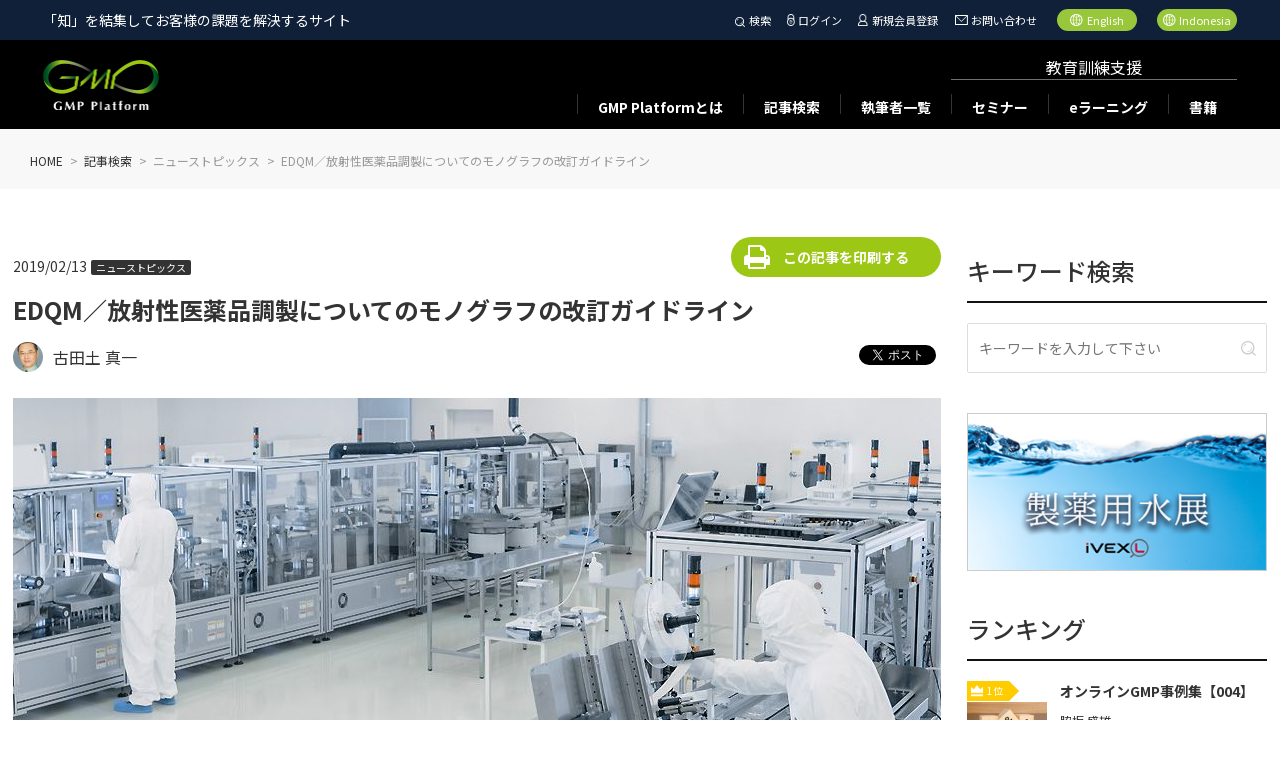

--- FILE ---
content_type: text/html; charset=utf-8
request_url: https://www.gmp-platform.com/article_detail.html?id=4508
body_size: 36871
content:
<!DOCTYPE html>
<html>

<head>
  <link rel="icon" type="image/vnd.microsoft.icon" href="https://fs.one-cmp.com/gmpp/img/favicon.ico">
  <link rel="apple-touch-icon" type="image/png" href="https://fs.one-cmp.com/gmpp/img/apple-touch-icon-180x180.png">
  <link rel="icon" type="image/png" href="https://fs.one-cmp.com/gmpp/img/icon-192x192.png">
  <meta charset="UTF-8">
  <meta name="viewport" content="width=device-width, initial-scale=1.0">
  <title>EDQM／放射性医薬品調製についてのモノグラフの改訂ガイドライン | GMP Platform</title>
  <meta name="robots" content="index, follow">
  <meta data-hid="fb:app_id" property="fb:app_id" content="681811942736618" />
  <meta data-hid="twitter:card"  name="twitter:card" content="summary" />
  <meta data-hid="twitter:site"  name="twitter:site" content="@www.gmp-platform.com(GMPP)" />
  <meta data-hid="twitter:creator"  name="twitter:creator" content="@www.gmp-platform.com(GMPP)" />
  <meta data-hid="twitter:title"  name="twitter:title" content="EDQM／放射性医薬品調製についてのモノグラフの改訂ガイドライン | GMP Platform" />
  <meta data-hid="twitter:description"  name="twitter:description" content="" />
  <meta data-hid="twitter:image"  name="twitter:image" content="https://fs.one-cmp.com/GMPP_cat_Manufacturing_GMDP_cdc1222318.jpg" />
  <meta data-hid="keywords" name="keywords" content="GMP Platform">
  <meta data-hid="description" name="description" content="">
  <meta data-hid="og:type" property="og:type" content="article">
  <meta data-hid="og:title" property="og:title" content="EDQM／放射性医薬品調製についてのモノグラフの改訂ガイドライン | GMP Platform">
  <meta data-hid="og:description" property="og:description" content="">
  <meta data-hid="og:url" property="og:url" content="https://www.gmp-platform.com/article_detail.html?id=4508">
  <meta data-hid="og:image" property="og:image" content="https://fs.one-cmp.com/GMPP_cat_Manufacturing_GMDP_cdc1222318.jpg" />
  <meta data-hid="og:image:width" property="og:image:width" content="1200">
  <meta data-hid="og:image:height" property="og:image:height" content="630">
  <meta data-hid="og:site_name" property="og:site_name" content="GMP Platform">
  <meta data-hid="og:locale" property="og:locale" content="ja_JP">
  <link rel="stylesheet" href="https://fs.one-cmp.com/gmpp/css/style.css">
  <link rel="stylesheet" href="https://fs.one-cmp.com/gmpp/css/marge.css">
  <link rel="stylesheet" type="text/css" href="https://fs.one-cmp.com/gmpp/css/slick.css">
  <link rel="stylesheet" type="text/css" href="https://fs.one-cmp.com/gmpp/css/slick-theme.css" media="screen" />
  <link rel="canonical" href="https://www.gmp-platform.com/article_detail.html?id=4508">

  <!-- <link rel="stylesheet" href="css/style_en.css?2021010600" id="styleEn" disabled="true"> -->
  <script src="https://fs.one-cmp.com/gmpp/js/jquery.min.js"></script>
  <script src="https://fs.one-cmp.com/gmpp/js/fr_gmpp_common.js?2021010600"></script>
  <script src="https://fs.one-cmp.com/gmpp/js/pagination.js"></script>
  <script src="https://fs.one-cmp.com/gmpp/js/main.js"></script>
  <script src="js/apiConst.js"></script>
  <script src="https://fs.one-cmp.com/gmpp/js/api.js"></script>
  <script src="https://fs.one-cmp.com/gmpp/js/article_detail.js"></script>

  <!-- Google Tag Manager -->
  <script>(function(w,d,s,l,i){w[l]=w[l]||[];w[l].push({'gtm.start':
  new Date().getTime(),event:'gtm.js'});var f=d.getElementsByTagName(s)[0],
  j=d.createElement(s),dl=l!='dataLayer'?'&l='+l:'';j.async=true;j.src=
  'https://www.googletagmanager.com/gtm.js?id='+i+dl;f.parentNode.insertBefore(j,f);
  })(window,document,'script','dataLayer','GTM-MJRLCDR');</script>
  <!-- End Google Tag Manager -->

  <!-- Global site tag (gtag.js) - Google Analytics -->
  <script async src="https://www.googletagmanager.com/gtag/js?id=UA-65882184-1"></script>
</head>

<body>
  <!-- Google Tag Manager (noscript) -->
  <noscript><iframe src="https://www.googletagmanager.com/ns.html?id=GTM-MJRLCDR"
  height="0" width="0" style="display:none;visibility:hidden"></iframe></noscript>
  <!-- End Google Tag Manager (noscript) -->

  <div id="fb-root"></div>
  <script>(function(d, s, id) {
    var js, fjs = d.getElementsByTagName(s)[0];
    if (d.getElementById(id)) return;
    js = d.createElement(s); js.id = id;
    js.src = "https://connect.facebook.net/ja_JP/sdk.js#xfbml=1&version=v13.0";
    fjs.parentNode.insertBefore(js, fjs);
  }(document, 'script', 'facebook-jssdk'));
  </script>

  <header></header>

  <main class="article_detail">
    <nav class="bread">
      <ul>
        <li>
          <a href="index.html">
            <span lang="ja">HOME</span>
          </a>
        </li>
        <li>
          <a href="search_article.html">
            <span lang="ja">記事検索</span>
          </a>
        </li>
        <li>
          <span class="tmp_CategoryId" lang="ja"></span>
        </li>
        <li>
          <span class="tmp_Title" lang="ja"></span>
        </li>
      </ul>
    </nav>
    <section class="main_wrap">

      <section class="wrap_block">
        <div class="main_cont">
          <div class="article_head">
            <div class="titles">
              <h1 class="tmp_Title" lang="ja">EDQM／放射性医薬品調製についてのモノグラフの改訂ガイドライン</h1>
              <div class="dates">
                <div>
                  <span class="date tmp_RegistrationDate" lang="ja"></span>
                  <span class="category tmp_CategoryId" lang="ja" style="display: none;"></span>
                </div>
                <div class="btnwrap" lang="ja">
                  <a href='#' class="btn btn_right print_btn" onclick="window.print(); return false;">この記事を印刷する</a>
                </div>
              </div>
            </div>
            <p style="display: none;" class="tags tmp_TagId" lang="ja"> </p>
            <div class="authors tmp_WriterId">
              <a href="/author_detail.html?id=37" class="tmp_id">
                <div class="author" lang="ja">
                  <div class="img">
                    <img class="tmp_Image">
                  </div>
                  <p class="tmp_Surname"></p>
                </div>
              </a>
              <div class="share">
                <div class="fb">
                  <div class="fb-share-button" data-href=""
                    data-layout="button_count" data-size="small">
                    <a target="_blank"
                      href=""
                      class="fb-xfbml-parse-ignore">シェア</a>
                  </div>
                </div>
                <div class="tweet">
                  <a href="https://twitter.com/share" class="twitter-share-button" data-url="" data-lang="ja">Tweet</a>
                </div>
                <!-- <div class="line">
                  <div class="line-it-button" data-lang="ja" data-type="share-a" data-ver="3" data-url=""
                    data-color="default" data-size="small" data-count="false" style="display: none;"></div>
                  <script src="https://www.line-website.com/social-plugins/js/thirdparty/loader.min.js" async="async"
                    defer="defer"></script>
                </div> -->
                <div class="linkedin">
                  <script src="https://platform.linkedin.com/in.js" type="text/javascript">
                    lang: ja_JP
                  </script>
                  <script type="IN/Share" data-url=""></script>
                </div>
              </div>
            </div>
            <img class="thumb tmp_ArticlesImage" src="https://fs.one-cmp.com/GMPP_cat_Manufacturing_GMDP_cdc1222318.jpg" alt="" lang="ja">
          </div>
          <div id="tmp_content"></div>
          <div class="context" lang="ja">
            <h2 class="tmp_Header"> </h2>
            <div class="tmp_ContentText1">2/12付のECA/GMP Newsが「<b>Monographs on radiopharmaceutical preparations - Revised Guideline</b>」と題する記事を掲載しています。<br>
&nbsp;<br>
放射性医薬品調製についてのモノグラフの改訂ガイドラインに関す<wbr>るものです。<br>
&nbsp;<br>
関係者及び興味のある方は、下記URLのニュース記事をご参照く<wbr>ださい。<br>
<a data-saferedirecturl="https://www.google.com/url?q=https://www.gmp-compliance.org/gmp-news/monographs-on-radiopharmaceutical-preparations-revised-guideline&amp;source=gmail&amp;ust=1550109275728000&amp;usg=AFQjCNE0eCgdfv1vydpsMVU-brjYL9OzNQ" href="https://www.gmp-compliance.org/gmp-news/monographs-on-radiopharmaceutical-preparations-revised-guideline" style="color:#1155cc" target="_blank">https://www.gmp-compliance.<wbr>org/gmp-news/monographs-on-<wbr>radiopharmaceutical-<wbr>preparations-revised-guideline</a><br>
&nbsp;<br>
ちなみに、放射性医薬品関係としては、2018年11/22付（<wbr>2019年1/12付け追記更新）GMP Platformトピック「<a href="/article_detail.html?id=4133"><b>EMA</b><b>／<wbr>放射性医薬品の非臨床試験の要件に関するドラフトガイドラインが<wbr>発出</b></a>」としてもお伝えしています。<br>
&nbsp;</div>
            <p class="number tmp_content_page_total"></p>
            <div class="tmp_content_page"></div>
            <div class="share">
            </div>
          </div>
          <div class="author_data tmp_WriterId" lang="ja">
            <h2>執筆者について</h2>
            <div class="intro">
              <div class="img">
                <img class="tmp_Image">
              </div>
              <p class="name tmp_Surname"></p>
              <p class="career">
                <span class="title">経歴</span>
                <span class="tmp_Career"> </span>
                <span class="aster">※このプロフィールは掲載記事執筆時点での内容となります</span>
              </p>
            </div>
            <div class="serial tmp_SerializationArticlesId">
              <h3>連載記事</h3>
              <ul class="tmp_sa_list">
                <li style="display: none;">
                  <a class="tmp_sa_id tmp_sa_Title" href="">
                  </a>
                </li>
                <li style="display: none;">
                  <a class="tmp_sa_id tmp_sa_Title" href="">
                  </a>
                </li>
                <li style="display: none;">
                  <a class="tmp_sa_id tmp_sa_Title" href="">
                  </a>
                </li>
              </ul>
            </div>
            <div>
              <p class="number tmp_sa_page_ja_total"></p>
              <div class="tmp_sa_page_ja"></div>
            </div>
          </div>
          <div class="comments" lang="ja">
            <h2>コメント</h2>
            <div class="comment" style="display: none;">
              <p class="title"><span class="tmp_NameOfContributor" lang="ja"></span>　/　<span
                  class="tmp_created_at"></span></p>
              <p class="text less tmp_Comment"> </p>
              <div class="more moreless">
                <span class="details_btn">続きを読む</span>
              </div>
            </div>
            <div class="comment" style="display: none;">
              <p class="title"><span class="tmp_NameOfContributor" lang="ja"></span>　/　<span
                  class="tmp_created_at"></span></p>
              <p class="text less tmp_Comment"> </p>
              <div class="more moreless">
                <span class="details_btn">続きを読む</span>
              </div>
            </div>
            <div class="comment" style="display: none;">
              <p class="title"><span class="tmp_NameOfContributor" lang="ja"></span>　/　<span
                  class="tmp_created_at"></span></p>
              <p class="text less tmp_Comment"> </p>
              <div class="more moreless">
                <span class="details_btn">続きを読む</span>
              </div>
            </div>
            <p class="number tmp_comments_page_total"></p>
            <div class="tmp_comments_page"> </div>
            <div class="comment_form">
              <h3>コメント</h3>
              <form method="post" id="formComment" action="">
                <table>
                  <tr>
                    <th>投稿者名<span class="required">必須</span></th>
                    <td>
                      <input type="text" name="nickname" readonly placeholder="投稿者名を記入" class="field nickname required"
                        value="">
                      <p class="error nickname">投稿者名を入力してください</p>
                    </td>
                  </tr>
                  <tr>
                    <th>コメント<span class="required">必須</span></th>
                    <td>
                      <textarea name="comment" placeholder="コメントを記入" class="field comment required"></textarea>
                      <p class="error comment">コメントを入力してください</p>
                    </td>
                  </tr>
                </table>
                <div class="btnwrap">
                  <button type="submit" class="btn btn_right">投稿する</button>
                </div>
              </form>
            </div>
          </div>
          <div class="related">
            <h2>
              <span lang="ja">事務局からのオススメ</span>
            </h2>
            <div style="display: none;" id="tmp_related_list_ctn" lang="ja">
              <div class="itemblock itemwrap">
                <a class="tmp2_id" href="#">
                  <div class="imgwrap">
                    <div class="img tmp2_ArticlesImage"></div>
                  </div>
                  <p class="datas">
                    <span class="date tmp2_RegistrationDate"></span>
                    <span class="tag tmp2_AdFlg">AD</span>
                    <span class="category tmp2_CategoryName"></span>
                  </p>
                  <p class="lead tmp2_Header"></p>
                  <p class="title tmp2_Title"></p>
                </a>
              </div>
            </div>
            <div class="flex_wrap four" id="related_list" lang="ja">
                             <div class="itemblock itemwrap">
                <a class="tmp2_id" href="/article_detail.html?id=35517">
                  <div class="imgwrap">
                    <div class="img tmp2_ArticlesImage" style="background-image:url(https://fs.one-cmp.com/GMPP_cat_Manufacturing_GMDP_cdc1222318.jpg)"></div>
                  </div>
                  <p class="datas">
                    <span class="date tmp2_RegistrationDate">2026/01/16</span>
                    <span class="tag tmp2_AdFlg" style="display:none">AD</span>
                    <span class="category tmp2_CategoryName">品質システム</span>
                  </p>
                  <p class="lead tmp2_Header"></p>
                  <p class="title tmp2_Title">ドマさんの徒然なるままに【第87話】 登り坂46</p>
                </a>
              </div>               <div class="itemblock itemwrap">
                <a class="tmp2_id" href="/article_detail.html?id=35518">
                  <div class="imgwrap">
                    <div class="img tmp2_ArticlesImage" style="background-image:url(https://fs.one-cmp.com/GMPP_cat_Facilities_Eqp_and_Eng_732e6fdf63.jpg)"></div>
                  </div>
                  <p class="datas">
                    <span class="date tmp2_RegistrationDate">2026/01/16</span>
                    <span class="tag tmp2_AdFlg" style="display:none">AD</span>
                    <span class="category tmp2_CategoryName">品質システム</span>
                  </p>
                  <p class="lead tmp2_Header">日本の原薬工場「ＩＩＩＩＩ社」に対するFDA査察でのデータインテグリティ指摘の考察</p>
                  <p class="title tmp2_Title">ラボにおけるERESとCSV【第133回】</p>
                </a>
              </div>               <div class="itemblock itemwrap">
                <a class="tmp2_id" href="/article_detail.html?id=35519">
                  <div class="imgwrap">
                    <div class="img tmp2_ArticlesImage" style="background-image:url(https://fs.one-cmp.com/GMPP_cat_Regenerative_Medicine_c135539674.jpg)"></div>
                  </div>
                  <p class="datas">
                    <span class="date tmp2_RegistrationDate">2026/01/16</span>
                    <span class="tag tmp2_AdFlg" style="display:none">AD</span>
                    <span class="category tmp2_CategoryName">再生医療</span>
                  </p>
                  <p class="lead tmp2_Header">製造環境（構造設備）の設計で大事なもの (5)</p>
                  <p class="title tmp2_Title">再生医療等製品の品質保証についての雑感【第81回】</p>
                </a>
              </div>               <div class="itemblock itemwrap">
                <a class="tmp2_id" href="/article_detail.html?id=35520">
                  <div class="imgwrap">
                    <div class="img tmp2_ArticlesImage" style="background-image:url(https://fs.one-cmp.com/GMPP_cat_Non_Clinical_Studies_GLP_2_3abb125719.jpg)"></div>
                  </div>
                  <p class="datas">
                    <span class="date tmp2_RegistrationDate">2026/01/16</span>
                    <span class="tag tmp2_AdFlg" style="display:none">AD</span>
                    <span class="category tmp2_CategoryName">非臨床（GLP）</span>
                  </p>
                  <p class="lead tmp2_Header">ビジネスとしての創薬研究</p>
                  <p class="title tmp2_Title">医薬品開発における非臨床試験から一言【第73回】</p>
                </a>
              </div>               <div class="itemblock itemwrap">
                <a class="tmp2_id" href="/article_detail.html?id=35521">
                  <div class="imgwrap">
                    <div class="img tmp2_ArticlesImage" style="background-image:url(https://fs.one-cmp.com/GMPP_cat_Others_43_1_6591024951.jpg)"></div>
                  </div>
                  <p class="datas">
                    <span class="date tmp2_RegistrationDate">2026/01/16</span>
                    <span class="tag tmp2_AdFlg" style="display:none">AD</span>
                    <span class="category tmp2_CategoryName">その他</span>
                  </p>
                  <p class="lead tmp2_Header">多重比較補正</p>
                  <p class="title tmp2_Title">【第16回】マイナスからはじめる生物統計学</p>
                </a>
              </div>               <div class="itemblock itemwrap">
                <a class="tmp2_id" href="/article_detail.html?id=35522">
                  <div class="imgwrap">
                    <div class="img tmp2_ArticlesImage" style="background-image:url(https://fs.one-cmp.com/GMPP_cat_Others_102_a29d621e7c.jpg)"></div>
                  </div>
                  <p class="datas">
                    <span class="date tmp2_RegistrationDate">2026/01/16</span>
                    <span class="tag tmp2_AdFlg" style="display:none">AD</span>
                    <span class="category tmp2_CategoryName">食品</span>
                  </p>
                  <p class="lead tmp2_Header">GMPの実践① ― 原材料管理から製造管理、品質管理、出荷判定まで</p>
                  <p class="title tmp2_Title">【解説】健康食品GMPの実践的対応ガイド ～紅麹事案を教訓に、医薬品GMPから学ぶ品質保証体制の構築～【第6回】</p>
                </a>
              </div>               <div class="itemblock itemwrap">
                <a class="tmp2_id" href="/article_detail.html?id=35523">
                  <div class="imgwrap">
                    <div class="img tmp2_ArticlesImage" style="background-image:url(https://fs.one-cmp.com/GMPP_cat_Others_49_jpg_35543c2d10.jpg)"></div>
                  </div>
                  <p class="datas">
                    <span class="date tmp2_RegistrationDate">2026/01/16</span>
                    <span class="tag tmp2_AdFlg" style="display:none">AD</span>
                    <span class="category tmp2_CategoryName">その他</span>
                  </p>
                  <p class="lead tmp2_Header">ソフトウェア サプライ チェーン セキュリティの被害と対策</p>
                  <p class="title tmp2_Title">【第14回】ライフサイエンス業界における効果的なサイバーセキュリティ対策とは</p>
                </a>
              </div>               <div class="itemblock itemwrap">
                <a class="tmp2_id" href="/article_detail.html?id=35387">
                  <div class="imgwrap">
                    <div class="img tmp2_ArticlesImage" style="background-image:url(https://fs.one-cmp.com/GMPP_cat_Others_79b_a506dd2f2f.jpg)"></div>
                  </div>
                  <p class="datas">
                    <span class="date tmp2_RegistrationDate">2026/01/09</span>
                    <span class="tag tmp2_AdFlg" style="display:none">AD</span>
                    <span class="category tmp2_CategoryName">品質システム</span>
                  </p>
                  <p class="lead tmp2_Header">－ツムラ、日薬連品質委員会を経験した富塚氏が語る製薬業界の今－</p>
                  <p class="title tmp2_Title">GMP・GQPの変遷と未来を語る【第6回】（最終回）</p>
                </a>
              </div>
            </div>
            <div class="btnwrap btn_more_less_wrap" lang="ja">
              <a class="btn btn_more" data-target="related_list" data-showCount="4">もっと読む</a>
              <a class="btn btn_cut" data-target="related_list" data-showCount="4" data-scrollup="0"
                style="display: none;">表示件数を減らす</a>
            </div>
          </div>
        </div>
        <div class="side_cont">
          <div class="side_left">
            <h2>
              <span lang="ja">キーワード検索</span>
            </h2>
            <form method="get" action="./search_result.html" lang="ja">
              <input type="text" name="q" placeholder="キーワードを入力して下さい">
            </form>
            <a href="https://ivexl.com/" target="_blank">
              <img class="ivexl" src="https://fs.one-cmp.com/gmpp/bannar/related_ivexl.png" lang="ja">
            </a>
          </div>
          <div class="side_right">
            <h2>
              <span lang="ja">ランキング</span>
            </h2>
            <ul class="rank tmp_Ranking_ctn">
              <li>
   <a href="/article_detail.html?id=35386" class="tmp_id">
       <div class="img tmp_Image" lang="ja" style="background-image:url(https://fs.one-cmp.com/GMPP_cat_Others_92_7221e5bd10.jpg)">
           <div class="number">
               <img src="https://fs.one-cmp.com/gmpp/img/crown.png" srcset="https://fs.one-cmp.com/gmpp/img/crown.png 1x, https://fs.one-cmp.com/gmpp/img/crown@2x.png 2x" alt="">
               <span>1位</span>
           </div>
       </div>
       <div class="texts">
           <p class="title tmp_Title" lang="ja">オンラインGMP事例集【004】</p>
           <p class="author tmp_Surname" lang="ja">脇坂 盛雄</p>
       </div>
   </a>
</li>
<li>
   <a href="/article_detail.html?id=35387" class="tmp_id">
       <div class="img tmp_Image" lang="ja" style="background-image:url(https://fs.one-cmp.com/GMPP_cat_Others_79b_a506dd2f2f.jpg)">
           <div class="number">
               <img src="https://fs.one-cmp.com/gmpp/img/crown.png" srcset="https://fs.one-cmp.com/gmpp/img/crown.png 1x, https://fs.one-cmp.com/gmpp/img/crown@2x.png 2x" alt="">
               <span>2位</span>
           </div>
       </div>
       <div class="texts">
           <p class="title tmp_Title" lang="ja">GMP・GQPの変遷と未来を語る【第6回】（最終回）</p>
           <p class="author tmp_Surname" lang="ja">田中 良一</p>
       </div>
   </a>
</li>
<li>
   <a href="/article_detail.html?id=35388" class="tmp_id">
       <div class="img tmp_Image" lang="ja" style="background-image:url(https://fs.one-cmp.com/GMPP_cat_Others_51_jpg_28f0480d44.jpg)">
           <div class="number">
               <img src="https://fs.one-cmp.com/gmpp/img/crown.png" srcset="https://fs.one-cmp.com/gmpp/img/crown.png 1x, https://fs.one-cmp.com/gmpp/img/crown@2x.png 2x" alt="">
               <span>3位</span>
           </div>
       </div>
       <div class="texts">
           <p class="title tmp_Title" lang="ja">【2026年1月】医薬品品質保証こぼれ話　～旅のエピソードに寄せて～</p>
           <p class="author tmp_Surname" lang="ja">浅井 俊一</p>
       </div>
   </a>
</li>
<li>
   <a href="/article_detail.html?id=35389" class="tmp_id">
       <div class="img tmp_Image" lang="ja" style="background-image:url(https://fs.one-cmp.com/GMPP_cat_Quality_Systems_7_19d30efd21.jpg)">
           <div class="number">
               <img src="https://fs.one-cmp.com/gmpp/img/crown.png" srcset="https://fs.one-cmp.com/gmpp/img/crown.png 1x, https://fs.one-cmp.com/gmpp/img/crown@2x.png 2x" alt="">
               <span>4位</span>
           </div>
       </div>
       <div class="texts">
           <p class="title tmp_Title" lang="ja">GMPヒューマンエラー防止のための文書管理【第98回】</p>
           <p class="author tmp_Surname" lang="ja">中川原 愼也</p>
       </div>
   </a>
</li>
<li>
   <a href="/article_detail.html?id=35391" class="tmp_id">
       <div class="img tmp_Image" lang="ja" style="background-image:url(https://fs.one-cmp.com/GMPP_cat_Others_50_072183654b.jpg)">
           <div class="number">
               <img src="https://fs.one-cmp.com/gmpp/img/crown.png" srcset="https://fs.one-cmp.com/gmpp/img/crown.png 1x, https://fs.one-cmp.com/gmpp/img/crown@2x.png 2x" alt="">
               <span>5位</span>
           </div>
       </div>
       <div class="texts">
           <p class="title tmp_Title" lang="ja">【第25回】中国への第一歩：初めての訪問者のための生活と文化のプチガイド</br>
～様々なトピックに焦点を当てて～</p>
           <p class="author tmp_Surname" lang="ja">新井 一彦</p>
       </div>
   </a>
</li>

            </ul>
          </div>
          <div class="ads">
            <ul>
              <li class="itemblock">
                <div>
                  <a class="tmp_AdvertisingUrl" href="" target="_blank" lang="ja">
                    <img class="tmp_AdvertisingImage">
                    <p class="tmp_AdvertisingTitle"></p>
                    <span class="tmp_CompanyName"></span>
                  </a>
                </div>
              </li>
              <li class="itemblock">
                <div>
                  <a class="tmp_AdvertisingUrl" href="" target="_blank" lang="ja">
                    <img class="tmp_AdvertisingImage">
                    <p class="tmp_AdvertisingTitle"></p>
                    <span class="tmp_CompanyName"></span>
                  </a>
                </div>
              </li>
              <li class="itemblock">
                <div>
                  <a class="tmp_AdvertisingUrl" href="" target="_blank" lang="ja">
                    <img class="tmp_AdvertisingImage">
                    <p class="tmp_AdvertisingTitle"></p>
                    <span class="tmp_CompanyName"></span>
                  </a>
                </div>
              </li>
              <li class="itemblock">
                <div>
                  <a class="tmp_AdvertisingUrl" href="" target="_blank" lang="ja">
                    <img class="tmp_AdvertisingImage">
                    <p class="tmp_AdvertisingTitle"></p>
                    <span class="tmp_CompanyName"></span>
                  </a>
                </div>
              </li>
              <li class="itemblock">
                <div>
                  <a class="tmp_AdvertisingUrl" href="" target="_blank" lang="ja">
                    <img class="tmp_AdvertisingImage">
                    <p class="tmp_AdvertisingTitle"></p>
                    <span class="tmp_CompanyName"></span>
                  </a>
                </div>
              </li>
              <li class="itemblock">
                <div>
                  <a class="tmp_AdvertisingUrl" href="" target="_blank" lang="ja">
                    <img class="tmp_AdvertisingImage">
                    <p class="tmp_AdvertisingTitle"></p>
                    <span class="tmp_CompanyName"></span>
                  </a>
                </div>
              </li>
              <li class="itemblock">
                <div>
                  <a class="tmp_AdvertisingUrl" href="" target="_blank" lang="ja">
                    <img class="tmp_AdvertisingImage">
                    <p class="tmp_AdvertisingTitle"></p>
                    <span class="tmp_CompanyName"></span>
                  </a>
                </div>
              </li>
            </ul>
          </div>
        </div>
      </section>

    </section>
  </main>

  <section class="introduce_area" id="s-02">
    <div class="flexwrap" lang="ja">
      <div class="seminarcontainer container" id="seminars">
        <h2 class="title">セミナー</h2>
        <div class="itemwrap">
          <div class="imgwrap">
            <div class="img tmp_SeminarImage" style="cursor:pointer;background-image: url(https://fs.one-cmp.com/gmpp/seminar/GMPP_Seminar.png);"></div>
          </div>
          <div class="txtwrap">
            <p class="date tmp_DisplayDateTime"></p>
            <p class="title tmp_MetaTitle"></p>
          </div>
        </div>
        <div class="itemwrap">
          <div class="imgwrap">
            <div class="img tmp_SeminarImage" style="cursor:pointer;background-image: url(https://fs.one-cmp.com/gmpp/seminar/GMPP_Seminar.png);"></div>
          </div>
          <div class="txtwrap">
            <p class="date tmp_DisplayDateTime"></p>
            <p class="title tmp_MetaTitle"></p>
          </div>
        </div>
        <div class="itemwrap">
          <div class="imgwrap">
            <div class="img tmp_SeminarImage" style="cursor:pointer;background-image: url(https://fs.one-cmp.com/gmpp/seminar/GMPP_Seminar.png);"></div>
          </div>
          <div class="txtwrap">
            <p class="date tmp_DisplayDateTime"></p>
            <p class="title tmp_MetaTitle"></p>
          </div>
        </div>
        <div class="btnwrap">
          <a href='seminar_list.html' class="btn">セミナー一覧</a>
        </div>
      </div>
      <div class="coachcontainer container" id="eLearnings">
        <h2 class="title">eラーニング</h2>
        <div class="itemwrap">
          <div class="imgwrap">
            <div class="img tmp_ELearningImage" style="cursor:pointer;"></div>
          </div>
          <div class="txtwrap">
            <p class="title tmp_Title"></p>
          </div>
        </div>
        <div class="itemwrap">
          <div class="imgwrap">
            <div class="img tmp_ELearningImage" style="cursor:pointer;"></div>
          </div>
          <div class="txtwrap">
            <p class="title tmp_Title"></p>
          </div>
        </div>
        <div class="itemwrap">
          <div class="imgwrap">
            <div class="img tmp_ELearningImage" style="cursor:pointer;"></div>
          </div>
          <div class="txtwrap">
            <p class="title tmp_Title"></p>
          </div>
        </div>
        <div class="btnwrap">
          <a href='e-learning_list.html' class="btn">eラーニング一覧</a>
        </div>
      </div>
      <div class="bookscontainer container" id="books">
        <h2 class="title">書籍</h2>
        <div class="itemwrap">
          <div class="imgwrap">
            <div class="img tmp_BooksImage" style="cursor:pointer;"></div>
          </div>
          <div class="txtwrap">
            <p class="company tmp_PublishingCom"></p>
            <p class="title tmp_Title"></p>
          </div>
        </div>
        <div class="itemwrap">
          <div class="imgwrap">
            <div class="img tmp_BooksImage" style="cursor:pointer;"></div>
          </div>
          <div class="txtwrap">
            <p class="company tmp_PublishingCom"></p>
            <p class="title tmp_Title"></p>
          </div>
        </div>
        <div class="btnwrap">
          <a href='book_list.html' class="btn">書籍一覧</a>
        </div>
      </div>
    </div>
  </section>
  <section class="service_bunner_area" id="s-03">
    <h2 class="u-title">
      <span lang="ja">CM Plusサービス一覧</span>
    </h2>
    <div class="flexbox" lang="ja" id="cmpServices">
      <img src="" alt="" style="cursor: pointer;">
      <img src="" alt="" style="cursor: pointer;">
      <img src="" alt="" style="cursor: pointer;">
      <img src="" alt="" style="cursor: pointer;">
      <img src="" alt="" style="cursor: pointer;">
      <img src="" alt="" style="cursor: pointer;">
    </div>
    <p class="att" lang="ja">※CM Plusホームページにリンクされます</p>
  </section>

  <section class="relation_area">
    <h2 class="title">
      <span class="bdr" lang="ja">関連サイト</span>
    </h2>
    <div class="flexwrap" lang="ja" id="relatedSites">
      <div class="itemwrap">
        <div class="imgwrap">
          <div class="img tmp_Image" style="cursor: pointer;background-image: url(https://fs.one-cmp.com/gmpp/img/footer_plus.png);"></div>
        </div>
        <p class="camp_name tmp_RelateSiteName"></p>
        <p class="tmp_Sentence"></p>
        <div class="btnwrap">
          <a href='#' target="_blank" class="btn btn_right tmp_LinkURL">詳細はこちら</a>
        </div>
      </div>
      <div class="itemwrap">
        <div class="imgwrap">
          <div class="img tmp_Image" style="cursor: pointer;background-image: url(https://fs.one-cmp.com/gmpp/img/footer_plus.png);"></div>
        </div>
        <p class="camp_name tmp_RelateSiteName"></p>
        <p class="tmp_Sentence"></p>
        <div class="btnwrap">
          <a href='#' target="_blank" class="btn btn_right tmp_LinkURL">詳細はこちら</a>
        </div>
      </div>
      <div class="itemwrap">
        <div class="imgwrap">
          <div class="img tmp_Image" style="cursor: pointer;background-image: url(https://fs.one-cmp.com/gmpp/img/footer_plus.png);"></div>
        </div>
        <p class="camp_name tmp_RelateSiteName"></p>
        <p class="tmp_Sentence"></p>
        <div class="btnwrap">
          <a href='#' target="_blank" class="btn btn_right tmp_LinkURL">詳細はこちら</a>
        </div>
      </div>
      <div class="itemwrap">
        <div class="imgwrap">
          <div class="img tmp_Image" style="cursor: pointer;background-image: url(https://fs.one-cmp.com/gmpp/img/footer_plus.png);"></div>
        </div>
        <p class="camp_name tmp_RelateSiteName"></p>
        <p class="tmp_Sentence"></p>
        <div class="btnwrap">
          <a href='#' target="_blank" class="btn btn_right tmp_LinkURL">詳細はこちら</a>
        </div>
      </div>
    </div>
    <p class="att" lang="ja">※関連サイトにリンクされます</p>
  </section>

  <footer></footer>

  <script>write_header()</script>
  <script>write_footer()</script>
  

  <script type="text/javascript" src="https://fs.one-cmp.com/gmpp/js/slick.min.js"></script>
  <script type="text/javascript" src="https://fs.one-cmp.com/gmpp/js/common.js"></script>
  <script async src="https://platform.twitter.com/widgets.js" charset="utf-8"></script>
  <script>
    $(function () {
      $('.moreless').each(function () {
        var texts = $(this).prev();
        var textheight = texts.height();

        if (textheight < 90) {
          $(this).css('display', 'none');
        }

        $(this).on('click', function () {
          if (texts.hasClass('less')) {
            texts.removeClass('less');
            $(this).children('.details_btn').addClass('add');
            $(this).children('.details_btn').text('閉じる');
          } else {
            texts.addClass('less');
            $(this).children('.details_btn').removeClass('add');
            $(this).children('.details_btn').text('続きを読む');
          }
        });
      });
      $('.switchLang').on('click', function () {
        setTimeout(function () {
          $('.moreless').each(function () {
            var texts = $(this).prev();
            var textheight = texts.height();

            if (textheight < 90) {
              $(this).hide();
            } else {
              $(this).show();
            }
          });
        }, 0);
      });
    });
    viewMore();
  </script>
</body>

</html>

--- FILE ---
content_type: text/html; charset=UTF-8
request_url: https://www.gmp-platform.com/common/footer.html
body_size: 3968
content:
  <div class="foot_inner01">
    <ul class="foot_menu_pc">
      <li>
        <a href="about.html">
          <span lang="ja">GMP Platformとは</span>
        </a>
      </li>
      <li>
        <a href="search_article.html">
          <span lang="ja">記事検索</span>
        </a>
        <div class="footer_articles">
          <ul>
            <li>
              <a href="category_detail.html?category=医薬品">
                <span lang="ja">医薬品</span>
              </a>
            </li>
            <li>
              <a href="category_detail.html?category=医療機器">
                <span lang="ja">医療機器</span>
              </a>
            </li>
            <li>
              <a href="category_detail.html?category=再生医療">
                <span lang="ja">再生医療</span>
              </a>
            </li>
            <li>
              <a href="category_detail.html?category=化粧品">
                <span lang="ja">化粧品</span>
              </a>
            </li>
          </ul>
          <ul>
            <li>
              <a href="category_detail.html?category=食品">
                <span lang="ja">食品</span>
              </a>
            </li>
            <li>
              <a href="category_detail.html?category=施設・設備・エンジニアリング">
                <span lang="ja">施設・設備・エンジニアリング</span>
              </a>
            </li>
            <li>
              <a href="category_detail.html?category=国内外規制関連動向">
                <span lang="ja">国内外規制関連動向</span>
              </a>
            </li>
            <li>
              <a href="category_detail.html?category=新技術">
                <span lang="ja">新技術</span>
              </a>
            </li>
            <li>
              <a href="category_detail.html?category=その他">
                <span lang="ja">その他</span>
              </a>
            </li>
          </ul>
        </div>
      </li>
      <li>
        <a href="author_list.html">
          <span lang="ja">執筆者一覧</span>
        </a>
      </li>
      <li>
        <a href="seminar_list.html">
          <span lang="ja">教育訓練支援</span>
        </a>
        <ul>
          <li>
            <a href="seminar_list.html">
              <span lang="ja">セミナー</span>
            </a>
          </li>
          <li>
            <a href="e-learning_list.html">
              <span lang="ja">eラーニング</span>
            </a>
          </li>
          <li>
            <a href="book_list.html">
              <span lang="ja">書籍</span>
            </a>
          </li>
        </ul>
      </li>
      <li>
        <a id="login_link3" href="#">
          <span lang="ja">ログイン</span>
        </a>
        <a id="register3" href="#">
          <span lang="ja">新規会員登録</span>
        </a>
        <a href="contact.html">
          <span lang="ja">お問い合わせ</span>
        </a>
        
        <a class="switchLang languageToEnglish" onclick="languageToEnginshOnClick();">
          <span lang="ja">English</span>
        </a>
        <a href="https://id.gmp-platform.com/">
          <span lang="ja">Indonesia</span>
        </a>
      </li>
    </ul>
    <div class="foot_logo">
      <a href="index.html">
        <img src="https://fs.one-cmp.com/gmpp/img/logo_gmpp-2.png">
      </a>
    </div>
  </div>

  <div class="foot_inner02">
    <ul>
      <li>
        <a href="terms.html" target="_blank" lang="ja">
          <span >サービス利用規約</span>
        </a>
      </li>
      <li>
        <a href="privacy.html" target="_blank" lang="ja">
          <span>個人情報保護方針</span>
        </a>
      </li>
      <li>
        <a href="law.html" target="_blank" lang="ja">
          <span>特定商取引法に基づく表示</span>
        </a>
      </li>
    </ul>
    <p class="copyright">
      <small>Copyright &copy; GMP Platform. All rights reserved.</small>
    </p>
  </div>
  <div id="page_top" class="page_top">
    <a href="#"></a>
  </div>

--- FILE ---
content_type: application/javascript
request_url: https://fs.one-cmp.com/gmpp/js/article_detail.js
body_size: 6563
content:
"use strict";

function _createForOfIteratorHelper(o, allowArrayLike) { var it = typeof Symbol !== "undefined" && o[Symbol.iterator] || o["@@iterator"]; if (!it) { if (Array.isArray(o) || (it = _unsupportedIterableToArray(o)) || allowArrayLike && o && typeof o.length === "number") { if (it) o = it; var i = 0; var F = function F() {}; return { s: F, n: function n() { if (i >= o.length) return { done: true }; return { done: false, value: o[i++] }; }, e: function e(_e) { throw _e; }, f: F }; } throw new TypeError("Invalid attempt to iterate non-iterable instance.\nIn order to be iterable, non-array objects must have a [Symbol.iterator]() method."); } var normalCompletion = true, didErr = false, err; return { s: function s() { it = it.call(o); }, n: function n() { var step = it.next(); normalCompletion = step.done; return step; }, e: function e(_e2) { didErr = true; err = _e2; }, f: function f() { try { if (!normalCompletion && it.return != null) it.return(); } finally { if (didErr) throw err; } } }; }

function _unsupportedIterableToArray(o, minLen) { if (!o) return; if (typeof o === "string") return _arrayLikeToArray(o, minLen); var n = Object.prototype.toString.call(o).slice(8, -1); if (n === "Object" && o.constructor) n = o.constructor.name; if (n === "Map" || n === "Set") return Array.from(o); if (n === "Arguments" || /^(?:Ui|I)nt(?:8|16|32)(?:Clamped)?Array$/.test(n)) return _arrayLikeToArray(o, minLen); }

function _arrayLikeToArray(arr, len) { if (len == null || len > arr.length) len = arr.length; for (var i = 0, arr2 = new Array(len); i < len; i++) { arr2[i] = arr[i]; } return arr2; }



var articleId; // = getUrlKey('id');
var reviewKey;

var articleLanguageType;
var userId; // 1.新着記事API

var articlePageNumber;

function getArticle() {
  var p = langParams();
  apiCallAsync(SERVICE_GMPP_ARTICLES_DETAIL_URL + "/" + articleId + '?_st='+reviewKey, p, function (data) {
    return _fillArticle(data);
  });
}

function _fillArticle(data) {
  data = data || {};
  articleLanguageType = data['LanguageType'];

  if (chkLang(getLang())) {
    return;
  }

  var Keywords = data['MetaKeyword'] || '';
  $('head > meta[name="Keywords"]').attr('content', Keywords);
  $('.fb-share-button').attr('data-href', location.href);
  fillPage(data, ['ArticlesImage', 'Title', 'ArticlesImageEn', 'TitleEn', 'RegistrationDate', 'CategoryId', 'TagId', 'WriterId', 'Header', 'HeaderEn', 'SerializationArticlesId'], '.main_cont .tmp_', {
    'RegistrationDate': _setDate,
    'ArticlesImage': _setImg,
    'ArticlesImageEn': _setImg,
    'WriterId': function WriterId(it, s) {
      if (!s) {
        return;
      }

      fillPage(s, ['Image', 'ImageEn', 'Surname', 'SurnameEn', 'Career', 'CareerEn'], '.tmp_', {
        'Image': _setImg,
      }, it);
    },
    'CategoryId': function CategoryId(it, s) {
      it.each(function () {
        var it = $(this);

        if (it.attr('lang') == 'ja') {
          if (s && s.CategoryName) {
            it.html(s.CategoryName);
            it.show();
          } else {
            it.hide();
          }
        } else {
          if (s && s.CategoryNameEn) {
            it.html(s.CategoryNameEn);
            it.show();
          } else {
            it.hide();
          }
        }
      });
    },
    'SerializationArticlesId': function SerializationArticlesId(it, as) {
      if (!as || !as.length) {
        setPagination('.tmp_sa_page_' + getLang(), 0);
        return;
      }

      var sp = {
        'id_ne': articleId,
        'SerializationArticlesId_in': [],
        '_sort': 'SerializationArticleOrder:ASC'
      };

      var _iterator = _createForOfIteratorHelper(as),
          _step;

      try {
        for (_iterator.s(); !(_step = _iterator.n()).done;) {
          var a = _step.value;

          if (a['id']) {
            sp['SerializationArticlesId_in'].push(a['id']);
          }
        }
      } catch (err) {
        _iterator.e(err);
      } finally {
        _iterator.f();
      }

      langParams(sp);
      apiCallAsync(ARTICLES_COUNT_URL, sp, function (total) {
        if (!total) {
          setPagination('.tmp_sa_page_' + getLang(), 0);
          return;
        }

        it = it.filter(':visible');
        sp['_limit'] = 3;
        setPagination('.tmp_sa_page_' + getLang(), total, 3, function (cn) {
          sp['_start'] = (cn - 1) * 3;
          apiCallAsync(ARTICLES_URL, sp, function (as) {
            var lis = it.find('ul.tmp_sa_list>li');

            for (var i = 0; i < 3; i++) {
              var o = as[i];
              var e = $(lis[i]);

              if (!o) {
                e.hide();
                continue;
              }

              fillPage(o, ['id', 'Title', 'TitleEn'], '.tmp_sa_', {
                'id': function id(item, s) {
                  item.attr('href', 'article_detail.html?id=' + s);
                }
              }, e);
              e.show();
            }
          });
        }, function (lang, pg) {
          pg *= 3;
          var end = pg < total ? pg : total;

          if (lang == 'ja') {
            // 25件中 1-3件目
            return '' + total + '件中 ' + (pg - 2) + '-' + end + '件目';
          }

          return '' + (pg - 2) + '-' + end + ' out of ' + total; // 1-3 out of 25
        });
      });
    },
    'TagId': function TagId(it, as) {
      if (as && as.length) {
        it.each(function () {
          var it = $(this);

          if (it.attr('lang') == 'ja') {
            var _iterator2 = _createForOfIteratorHelper(as),
                _step2;

            try {
              for (_iterator2.s(); !(_step2 = _iterator2.n()).done;) {
                var a = _step2.value;

                if (a && a['TagMasterName']) {
                  it.append('<!--' + '<a href="search_article.html?tagId=' + a['id'] + '">' + a['TagMasterName'] + '</a>'+ '-->');
                }
              }
            } catch (err) {
              _iterator2.e(err);
            } finally {
              _iterator2.f();
            }
          } else {
            var _iterator3 = _createForOfIteratorHelper(as),
                _step3;

            try {
              for (_iterator3.s(); !(_step3 = _iterator3.n()).done;) {
                var _a = _step3.value;

                if (_a && _a['TagMasterNameEn']) {
                  it.append('<!--' + '<a href="search_article.html?tagId=' + _a['id'] + '">' + _a['TagMasterNameEn'] + '</a>' + '-->');
                }
              }
            } catch (err) {
              _iterator3.e(err);
            } finally {
              _iterator3.f();
            }
          }
        });
      }
    }
  });
  var n;

  for (n = 1; n < 11; n++) {
    if (!data['ContentText' + n]) break;
  }

  --n;
  setPagination('.tmp_content_page', n, 1, function (cn, direction) {
    if (direction == 0) cn = articlePageNumber ? articlePageNumber : cn;
    if (cn > 1 && getCookieFromName('token') == "null") {
      location.href = "login.html?redirect=" + encodeURIComponent(location.href);
      return;
    }

    if (cn > 1) {
      var urlDebug = "";
      var searchQuery = changeParamValue('pageNumber', cn);
      urlDebug = 'article_detail.html' + (searchQuery ? '?' + searchQuery : '');
      window.history.replaceState({}, '', urlDebug);

      getGA(urlDebug);
    }else{
      var urlDebug = "";
      var searchQuery = location.search.substring(1);
      if (getUrlKey('pageNumber'))
        searchQuery = removeParam('pageNumber');
      urlDebug = 'article_detail.html' + (searchQuery ? '?' + searchQuery : '');
      window.history.replaceState({}, '', urlDebug);

      getGA(urlDebug);
    }
    $('.main_wrap .tmp_ContentText1').empty();
    $('.main_wrap .tmp_ContentText1').html(data['ContentText' + cn]);

    if (direction) {
      $('html').scrollTop($("#tmp_content").offset().top - $("header").height() + 20);
    }
  }, function (lang, pg) {
    if (lang == 'ja') {
      return '' + n + 'ページ中 ' + pg + 'ページ目';
    }

    return 'Page ' + pg + ' of ' + n;
  }, articlePageNumber, 'article_detail.html');
  $('.article_detail .bread .tmp_Title').html($($('.main_wrap .tmp_Title')[0]).text());
  $('.article_detail .bread .tmp_TitleEn').html($($('.main_wrap .tmp_TitleEn')[0]).text());
  $('.article_detail .bread .tmp_CategoryId').html($($('.main_wrap .tmp_CategoryId')[0]).text());
  $('.article_detail .bread .tmp_CategoryIdEn').html($($('.main_wrap .tmp_CategoryId')[1]).text());
}

function setPagination(pre, total, pageSize, cb, totalCb, pageNumber, pageLink) {
  if (total > pageSize) {
    var es = [];
    var ds = [];

    for (var i = 1; i < total + 1; i++) {
      ds.push(i);
    }

    var searchQuery = removeParam('pageNumber');

    var cfg = {
      dataSource: ds,
      pageSize: pageSize,
      totalNumber: total,
      pageNumber: pageNumber ? pageNumber : 1,
      nextText: "",
      prevText: "",
      ulClassName: "nav-links",
      classPrefix: "page-numbers",
      activeClassName: "current",
      prevClassName: "prev nav-arrow",
      nextClassName: "next nav-arrow",
      pageLink: pageLink,
      pageQuery: pageLink ? searchQuery : '',
      afterInit: function afterInit(el) {
        es.push(el);
      },
      callback: function callback(data, pagination) {
        if (es.length && cfg.pageNumber == pagination.pageNumber) {
          return;
        }

        var cn = pagination.pageNumber;
        cfg.pageNumber = cn;

        if (cb) {
          cb(cn, pagination.direction);
        }

        $(pre + '_total').text(totalCb('ja', cn));

        var _iterator4 = _createForOfIteratorHelper(es),
            _step4;

        try {
          for (_iterator4.s(); !(_step4 = _iterator4.n()).done;) {
            var a = _step4.value;

            if (a != pagination.el) {
              a.parent().pagination(cn);
            }
          }
        } catch (err) {
          _iterator4.e(err);
        } finally {
          _iterator4.f();
        }
      }
    };
    $(pre).each(function () {
      $(this).pagination(cfg);
    });
  } else {
    if (total > 0 && cb) {
      cb(1);
    }

    $(pre).html('');
    $(pre + '_total').text('');
    $(pre + '_totalEn').text('');
  }
}

function _setBgImg(item, url) {
  if (url && url.url) {
    item.css('background-image', 'url(' + url.url + ')');
  }
}

function _setBgImg2(item, url) {
  if (url) {
    item.css('background-image', 'url(' + url + ')');
  }
}

function _setImg(item, url) {
  if (url && url.url) {
    item.attr("src", url.url);
  }
} // 2.記事コメントAPI


var articleCommentsParam = {
  'CommentRelease': 'true',
  '_sort': 'id:desc'
};

function initArticleComments() {
  setPagination('.tmp_comments_page', 0);
  $('.comments>div.comment').hide();
  articleCommentsParam['ArticlesId'] = articleId;
  langParams(articleCommentsParam);
  apiCallAsync('article-comments/count', articleCommentsParam, function (total) {
    if (total == 0) {
      if (getLang() == 'ja') {
        $('.comments[lang=ja]>.tmp_comments_page').html('<p class="txt_nodata">この記事へのコメントはありません。</p>');
      } else {
        $('.comments[lang=en]>.tmp_comments_page').html('<p class="txt_nodata">There are no comments yet.</p>');
      }

      return;
    }

    $('.tmp_comments_page').html('');
    articleCommentsParam['_limit'] = 3;
    setPagination('.tmp_comments_page', total, 3, function (cn) {
      getArticleComments((cn - 1) * 3);
    }, function (lang, pg) {
      pg *= 3;
      var end = pg < total ? pg : total;

      if (lang == 'ja') {
        // 25件中 1-3件目
        return '' + total + '件中 ' + (pg - 2) + '-' + end + '件目';
      }

      return '' + (pg - 2) + '-' + end + ' out of ' + total; // 1-3 out of 25
    });
  });
  apiCallAsync(USERINFO_URL, null, function (data) {
    if (!data || data['status'] != 'success') {
      // １．３．２．未ログイン状態の場合、空欄になる。
      $('.comment_form').hide();
      return;
    }

    $('.comment_form').show(); // TODO: １．３．１．登録済み会員がログイン状態にある場合、個人情報がDBから自動的にコピー入力される。

    data = data.userInfo || {};
    userId = data['id'];
    $('#formComment [name=nickname]').val(data['LastName'] + ' ' + data['FirstName']);
  });
}

function getArticleComments(start) {
  articleCommentsParam['_start'] = start;
  apiCallAsync('article-comments', articleCommentsParam, function (data) {
    return _fillArticleComments(data);
  });
}

function _fillArticleComments(data) {
  data = data || [];
  $('.comments').each(function () {
    var lis = $(this).children('div.comment');

    for (var i = 0; i < 3; i++) {
      var o = data[i];
      var e = $(lis[i]);

      if (!o) {
        e.hide();
        continue;
      }

      fillPage(o, ['NameOfContributor', 'NameOfContributorEn', 'created_at', 'Comment', 'CommentEn'], '.tmp_', {
        'created_at': _setDate
      }, e);
      e.show();
    }

    $('.moreless,.moreless_en').each(function () {
      var texts = $(this).prev();
      var textheight = texts.height();

      if (textheight < 90) {
        $(this).hide();
      } else {
        $(this).show();
      }
    });
  });
} // 記事コメント submit


function initArticleCommentSubmit() {
  var onValidateResult = function onValidateResult(rslt, form) {
    if (rslt) {
      commentSubmit(form);
    }
  };

  validation('formComment', false, onValidateResult);
  validation('formCommentEn', false, onValidateResult);
}

function commentSubmit(form) {
  var cmtKey = getLang() == 'ja' ? 'Comment' : 'CommentEn';
  var nmKey = getLang() == 'ja' ? 'NameOfContributor' : 'NameOfContributorEn';
  var p = {
    'ArticlesId': articleId,
    'CommentRelease': 'true',
    'UserID': userId,
    'CommentDate': new Date().toISOString()
  };
  p[cmtKey] = form.find('[name=comment]').val();
  p[nmKey] = form.find('[name=nickname]').val();
  langParam4Save(p);
  apiCallAsync('article-comments', p, function (data) {
    form.find('[name=comment]').val(''); // form.find('[name=nickname]').val('');

    if (articleCommentsParam['_start']) {
      var c = getLang() == 'ja' ? $('.comments[lang=ja]>.tmp_comments_page') : $('.comments[lang=en]>.tmp_comments_page');
      c.pagination(1);
      return;
    } else {
      initArticleComments();
      return;
    }
  }, 'POST');
} // 3.関連記事API


function getRelatedList() {
  var p = {
    'RelatedArticleFlag': 'true',
    '_start': 0,
    '_limit': 9,
    '_sort': 'RegistrationDate:DESC'
  };
  langParams(p);
  apiCallAsync('gmpp/top/NewArticles', p, function (data) {
    return _fillRelatedList(data);
  });
}

function _fillRelatedList(data) {
  data = data || [];
  var a1 = $('#tmp_related_list_ctn').children();
  var a2 = $('#tmp_related_list_en_ctn').children();
  var c1 = $('#related_list');
  var c2 = $('#related_list_en');

  for (var i = 0, l = data.length; i < l; i++) {
    var d = data[i] || {};
    if (i >= 8) break;
    if (d['id'] == articleId) continue;
    var b = a1.clone();
    c1.append(b);
    fillPage(d, ['id', 'ArticlesImage', 'RegistrationDate', 'AdFlg', 'CategoryName', 'Header', 'Title'], '.tmp2_', {
      'id': function id(item, s) {
        item.attr('href', 'article_detail.html?id=' + s);
      },
      'RegistrationDate': _setDate,
      'ArticlesImage': _setBgImg2,
      'AdFlg': function AdFlg(it, s) {
        if (s) it.show();else it.hide();
      },
      'CategoryName': function CategoryName(it, s) {
        if (s) {
          it.html(s);
          it.show();
        } else {
          it.hide();
        }
      }
    }, b);
    b = a2.clone();
    c2.append(b);
  }

  viewMore();
} //


function getAdvertising() {
  var p = {
    'id': articleId
  };
  if (getQuery('_st')) p._st = getQuery('_st');
  apiCallAsync('gmpp/top/advertisings', p, function (data) {
    data = data || [];
    var lis = $('.ads>ul>li');

    for (var i = 0; i < 7; i++) {
      var d = data[i];
      if (!d) {
        $(lis[i]).hide();
        $(lis[i]).css("background-color", "white");
        continue;
      }

      fillPage(d, ['AdvertisingUrl', 'AdvertisingUrlEn', 'AdvertisingImage', 'AdvertisingImageEn', 'AdvertisingTitle', 'AdvertisingTitleEn', 'CompanyName', 'CompanyNameEn'], '.tmp_', {
        'AdvertisingUrl': function AdvertisingUrl(item, s, n, a) {
          item.attr('href', s);
          item.on('click', function() {
            apiCallAsync('gmpp/AdvertisingHistory/set/' + a.id, p, function (data) {});
          });
        },
        'AdvertisingImage': _setImg,
        'CompanyName': function CompanyName(item, s, n, a) {
          if(a.CompanyId) 
            item.text(a.CompanyId.CompanyName);
        },
        'CompanyNameEn': function CompanyNameEn(item, s, n, a) {
          if(a.CompanyId) 
            item.text(a.CompanyId.CompanyNameEn);
        }
      }, $(lis[i]));

      $(lis[i]).show();
    }
  });
} // ２.ランキングAPI


function getArticless() {
  var p = {
    '_start': 0,
    '_limit': 5
  };
  langParams(p);
  apiCallAsync('gmpp/top/RankingArticles', p, function (data) {
    return _fillRanking(data);
  });
}

function _fillRanking(data) {
  var lis = $('.tmp_Ranking_ctn').children();
  data = data || [];

  for (var i = 0; i < 5; i++) {
    var a = $(lis[i]);
    var d = data[i];

    if (!d) {
      a.hide();
      continue;
    }

    a.show();
    fillPage(d, ['id', 'Image', 'ImageEn', 'Title', 'TitleEn', 'Surname', 'SurnameEn'], '.tmp_', {
      'id': function id(it, s) {
        it.attr('href', 'article_detail.html?id=' + s);
      },
      'Image': function Image(it, s) {
        s && it.css('background-image', 'url(' + s + ')');
      },
    }, a);
  }
} // 3.e-learningAPI


function getELearnings() {
  var p = {
    'DisplayOnOff': 'true',
    '_start': 0,
    '_limit': 3,
    '_sort': 'OpenDate:DESC'
  };
  langParams(p);
  apiCallAsync('gmpp/top/e-learnings', p, function (data) {
    return _fillLearnings(data);
  });
}

function _fillLearnings(data) {
  var a1 = $('#eLearnings .itemwrap');
  var a2 = $('#eLearningsEn .itemwrap');
  data = data || [];

  var _loop = function _loop(i) {
    var d = data[i] || {};
    fillPage(d, ['id', 'ELearningImage', 'Title'], '.tmp_', {
      'id': function id(item, s) {
        if (!s) {
          item.attr('href', '#');
          return;
        }

        item.attr('href', 'e-learning_detail.html#?id=' + s);
      },
      'ELearningImage': function ELearningImage(it, si) {
        _setBgImg2(it, si);

        it.off('click');
        if (si) it.on('click', {
          'id': d['id']
        }, function (e) {
          location.href = 'e-learning_detail.html?id=' + e.data.id;
        });
      },
      'Title': function Title(it, t) {
        if (!t) {
          it.html('');
          return;
        }

        it.html('<a style="text-decoration: none;color:#333;" href="e-learning_detail.html?id=' + d['id'] + '">' + t + '</a>');
      }
    }, $(a1[i]));
  };

  for (var i = 0; i < 3; i++) {
    _loop(i);
  }
} // 4.セミナーAPI


function getSeminars() {
  var p = {
    'DisplayOnOff': 'true',
    '_start': 0,
    '_limit': 3,
    '_sort': getLang() == 'ja' ? 'HeldDateTime:ASC' : 'HeldDateTimeEn:ASC'
  };
  langParams(p);
  apiCallAsync('gmpp/top/seminars', p, function (data) {
    return _fillSeminars(data);
  });
}

function _fillSeminars(data) {
  var a1 = $('#seminars .itemwrap');
  var a2 = $('#seminarsEn .itemwrap');
  data = data || [];

  var _loop2 = function _loop2(i) {
    var d = data[i] || {};
    fillPage(d, ['SeminarImage', 'DisplayDateTime', 'MetaTitle'], '.tmp_', {
      'SeminarImage': function SeminarImage(it, si) {
        if (si) {
          _setBgImg2(it, si);
        }
        it.off('click');
        it.on('click', {
          'id': d['id']
        }, function (e) {
          location.href = 'seminar_detail.html?id=' + e.data.id;
        });
      },
      'MetaTitle': function MetaTitle(it, t) {
        if (!t) {
          it.html('');
          return;
        }

        it.html('<a style="text-decoration: none;color:#333;" href="seminar_detail.html?id=' + d['id'] + '">' + t + '</a>');
      } // 'HeldDateTime': _setDate,

    }, $(a1[i]));
  };

  for (var i = 0; i < 3; i++) {
    _loop2(i);
  }
} // 4.書籍API


function getBooks() {
  var p = {
    'DisplayOnOff': 'true',
    '_start': 0,
    '_limit': 2,
    '_sort': 'PublicationDate:DESC'
  };
  langParams(p);
  apiCallAsync('gmpp/top/books', p, function (data) {
    return _fillBooks(data);
  });
}

function _fillBooks(data) {
  var a1 = $('#books .itemwrap');
  var a2 = $('#booksEn .itemwrap');
  data = data || [];

  var _loop3 = function _loop3(i) {
    var d = data[i] || {};
    fillPage(d, ['BooksImage', 'PublishingCom', 'Title'], '.tmp_', {
      'BooksImage': function BooksImage(it, si) {
        _setBgImg2(it, si);

        it.off('click');
        if (si) it.on('click', {
          'id': d['id']
        }, function (e) {
          location.href = 'book_detail.html?id=' + e.data.id;
        });
      },
      'Title': function Title(it, t) {
        if (!t) {
          it.html('');
          return;
        }

        it.html('<a style="text-decoration: none;color:#333;" href="book_detail.html?id=' + d['id'] + '">' + t + '</a>');
      }
    }, $(a1[i]));
  };

  for (var i = 0; i < 2; i++) {
    _loop3(i);
  }
} // 5.CMPサービス一覧API


function getCmpServices() {
  var p = {
    'SiteClassification': 'GMPP',
    '_start': 0,
    '_limit': 6,
    '_sort': 'DisplayOrder:ASC'
  };
  apiCallAsync('cmp-services', p, function (data) {
    return _fillCmpServices(data);
  });
}

function _fillCmpServices(data) {
  var a1 = $('#cmpServices img');
  var a2 = $('#cmpServicesEn img');

  var clk = function clk(e) {
    window.open(e.data.url);
  };

  var f = function f(e, d, f1, f2) {
    e.off('click');

    if (!d) {
      e.hide();
    } else {
      e.show();
      e.on('click', {
        'url': d[f1]
      }, clk);
      e.attr('src', (d[f2] || {}).url || '');
    }
  };

  data = data || [];

  for (var i = 0; i < 6; i++) {
    var d = data[i];
    f($(a1[i]), d, 'LinkURL', 'banner');
  }
} // 6.関連サイトAPI


function getRelatedSites() {
  var p = {
    '_start': 0,
    '_limit': 6,
    '_sort': 'DisplayOrder:ASC',
    'SiteClassification': 'GMPP'
  };
  langParams(p);
  apiCallAsync(RELATED_SITES_URL, p, function (data) {
    return _fillRelatedSites(data);
  });
}

function _fillRelatedSites(data) {
  var a1 = $('#relatedSites .itemwrap');
  var a2 = $('#relatedSitesEn .itemwrap');

  var clk = function clk(e) {
    window.open(e.data.url);
  };

  var f = function f(e, d, fs) {
    var x = e.find('.tmp_Image,.tmp_ImageEn');
    x.off('click');

    if (!d) {
      e.hide();
    } else {
      e.show();
      x.on('click', {
        'url': d[fs[0]]
      }, clk);
      fillPage(d, fs, '.tmp_', {
        'LinkURL': function LinkURL(it, s) {
          it.prop('href', s);
        },
        'Image': _setBgImg,
      }, e);
    }
  };

  data = data || [];

  for (var i = 0; i < 4; i++) {
    var d = data[i];
    f($(a1[i]), d, ['LinkURL', 'Image', 'RelateSiteName', 'Sentence']);
  }
}

function chkLang(lang) {
  if (articleLanguageType == '日本語のみ' && lang == 'en' || articleLanguageType == '英語のみ' && lang == 'ja') {
    location.href = './404.html';
    return true;
  }
}

function onLangChange(lang) {
  if (chkLang(lang)) {
    return;
  }
  initArticleComments();
  // getRelatedList();
  // getArticless();
  getSeminars();
  getELearnings();
  getBooks();
  getRelatedSites();
}

function getGA(urlDebug) {
  window.dataLayer = window.dataLayer || [];
  function gtag(){dataLayer.push(arguments);}
  gtag('js', new Date());

  gtag('config', 'UA-65882184-1', {
    'page_path': urlDebug.replace(/&/g, '/'),
  });
}

$(function () {
  articleId = getUrlKey('id');
  reviewKey = getUrlKey('_st') || '';
  articlePageNumber = getUrlKey('pageNumber');
  if(articlePageNumber && /^\d+$/.test(articlePageNumber) == false) {
    location.href = './404.html';
  }
  getArticle();
  initArticleCommentSubmit();
  onLangChange(getLang());
  getCmpServices();
  getAdvertising();
  switchLang(onLangChange);
  anchorLinkClick();
  anchorLinkParam();
});
setTimeout(function() {
(function(w,d,s,l,i){w[l]=w[l]||[];w[l].push({'gtm.start':
  new Date().getTime(),event:'gtm.js'});var f=d.getElementsByTagName(s)[0],
  j=d.createElement(s),dl=l!='dataLayer'?'&l='+l:'';j.async=true;j.src=
  'https://www.googletagmanager.com/gtm.js?id='+i+dl;f.parentNode.insertBefore(j,f);
  })(window,document,'script','dataLayer','GTM-MJRLCDR');
}, 1*1000)

--- FILE ---
content_type: application/javascript
request_url: https://fs.one-cmp.com/gmpp/js/common.js
body_size: 2713
content:
"use strict";

sessionStorage.setItem('displayLang', 'ja');

var sliderHtml = {
  'ja': null,
  'en': null
};

$(window).on('load resize', function () {
  var padding = 0;

  if (window.innerWidth > 1280) {
    var px = (window.innerWidth - 1280) / 2 + 13 + 'px';

    window.onload = function () {
      $('.slick-prev').css('left', px);
      $('.slick-next').css('right', px);
    };
  }

  if (window.innerWidth > 1366) {
    padding = (window.innerWidth - 1366) / 2 + 'px';
  }

  var e = $('#tmp_boxSlider');
  var lang = getLanguage();
  
  if (sliderHtml[lang] === null) {
    return;
  }
  if (e.children().length) {
    e.slick('unslick');
  }

  e.html(sliderHtml[lang]);
  
  e.slick({
    infinite: true,
    centerMode: true,
    centerPadding: padding,
    autoplay: true,
    pauseOnFocus: false,
    autoplaySpeed: 5000,
    slidesToShow: 1,
    slidesToScroll: 1,
    initialSlide: 0
  });
  
}); //画像を配列に格納する

var img = new Array(); //画像番号用のグローバル変数

var cnt = 0; //画像切り替え関数


function changeIMG(img) {
  if (cnt == 1) {
    cnt = 0;
  } else {
    cnt++;
  }

  img[2].src = img[cnt].src;
  console.log(img[2].src);
}

function _setDate(it, dt) {
  if (dt) {
    it.html(dateformatByPattern(dt, 'YYYY/mm/dd'));
  }else {
    it.html('');
  }
}

function dateformatByPattern(date, pattern) {
  if(!(date instanceof Date)) 
      date = new Date(date);

  var pattern = date.getFullYear() + '/' + ('0' + (date.getMonth() + 1)).slice(-2) + '/' + ('0' + date.getDate()).slice(-2);

  return pattern;
}

function _setTime(it, dt) {
  if (dt) {
    var t = dt.indexOf('T');

    if (t > 0) {
      dt = dt.substring(0, t + 6);
    }

    it.html(replaceAll(replaceAll(dt, '-', '/'), 'T', ' '));
  }
}
function replaceAll(val, a, b) {
  if (val) {
    while (val.indexOf(a) >= 0) {
      val = val.replace(a, b);
    }
  }
  return val;
}

$(function () {
  $(window).scroll(function () {
    if ($(this).scrollTop() > 500) {
      $('#menu-fixed').addClass('fixed');
    } else {
      $('#menu-fixed').removeClass('fixed');
    }
  });
});
$(function () {

  $('#newinfo_open ,#newinfo_open_close').on('click', function () {
    $('#open').slideToggle();
    return false;
  });
  $('#seminar_open_btn ,#seminar_open_close').on('click', function () {
    $('#seminar_open').slideToggle();
    return false;
  });
  $('#e-ex_open_btn ,#ex_close_btn').on('click', function () {
    $('#e-ex_open').slideToggle();
    return false;
  });
  $('#ivent_open_btn ,#ivent_close_btn').on('click', function () {
    $('#ivent_open').slideToggle();
    return false;
  }); // 検索open　arrow

  $('.open_arrow ,#newinfo_open_close ,#seminar_open_close ,#ex_close_btn ,#ivent_close_btn').click(function () {
    $('.search_menu').toggleClass('arrow');
    return false;
  }); //to TOP

});
// footer acrdion

$(function () {
  $('.footer_articles dt a').on('click', function () {
    var acordion = $(this).parent().next();
    var footer_height;

    if ($(this).hasClass('plus')) {
      $(this).removeClass('plus');
      $(this).addClass('minus');
      acordion.addClass('view');
      footer_height = $('footer').height();
    } else {
      $(this).removeClass('minus');
      $(this).addClass('plus');
      acordion.removeClass('view');
      footer_height = $('footer').height();
    } // $('body').css('padding-bottom', footer_height);


    return false;
  });
}); // form

$(function () {
  $('select').change(function () {
    var clsName = 'selected';
    var $selectedOption = $(this).find('option:selected');

    if ($selectedOption.attr('value') && $selectedOption.attr('value').length > 0) {
      $(this).addClass(clsName);
    } else {
      $(this).removeClass(clsName);
    }
  });
  $('button.clear-btn').click(function () {
    var $form = $(this).parents('form:first');
    var clsName = 'selected';
    var selectId = '';
    $form.get(0).reset();
    $form.find('select').each(function () {
      selectId = '';

      if ($(this).hasClass(clsName)) {
        $(this).removeClass(clsName);
        selectId = $(this).attr('id');

        if (selectId) {
          $('#' + selectId).change();
        }
      }
    });
  });
});
$(function () {
  $(".js_mypage_title01").on("click", function () {
    $(this).next().slideToggle();
    $(".js_mypage_title01").toggleClass('active');
  });
  $(".js_mypage_title020101").on("click", function () {
    $(this).next().slideToggle();
    $(".js_mypage_title020101").toggleClass('active');
  });
  $(".js_mypage_title020102").on("click", function () {
    $(this).next().slideToggle();
    $(".js_mypage_title020102").toggleClass('active');
  });
  $(".js_mypage_title020201").on("click", function () {
    $(this).next().slideToggle();
    $(".js_mypage_title020201").toggleClass('active');
  });
  $(".js_mypage_title020202").on("click", function () {
    $(this).next().slideToggle();
    $(".js_mypage_title020202").toggleClass('active');
  });
  $(".js_mypage_title03").on("click", function () {
    $(this).next().slideToggle();
    $(".js_mypage_title03").toggleClass('active');
  });
  $(".js_mypage_title04").on("click", function () {
    $(this).next().slideToggle();
    $(".js_mypage_title04").toggleClass('active');
  }); // mypage_unregister_confirm

  $('#mypage_unregister_button').click(function () {
    $('.mypage_unregister').hide();
    $('.mypage_unregister_confirm').show();
  });
  $('#mypage_unregister_cancel').click(function () {
    $('.mypage_unregister').show();
    $('.mypage_unregister_confirm').hide();
  });
});
$(function () {
  $(window).scroll(function () {
    if ($(this).width() > 999) {
      if ($(this).scrollTop() > 500) {
        $('header').addClass('fixed_head');
      } else {
        $('header').removeClass('fixed_head');
      }
    }
  });
  $('.application_wrap .title').on('click', function () {
    if ($(this).parent('.application_wrap').hasClass('view')) {
      $(this).parent('.application_wrap').removeClass('view');
    } else {
      $(this).parent('.application_wrap').addClass('view');
    }
  });
  $('.accordion_table thead td').on('click', function () {
    var op_cl = $(this).parents('thead').next('tbody');

    if (op_cl.hasClass('view')) {
      op_cl.removeClass('view');
      $(this).removeClass('view');
    } else {
      op_cl.addClass('view');
      $(this).addClass('view');
    }
  });
});

function right_init(pageName) {
  let languageType = getLanguage();
  let params_lang = (languageType == 'ja' ? PARAM_LANG_JA : PARAM_LANG_EN);
  let dt = new Date();
  let currentDate = dt.getFullYear() + '-' + padLeft(dt.getMonth() + 1) + '-' + padLeft(dt.getDate());

  let dispPeriod_param = [
    {_or: [
        [{ DispPeriodStart_lte: currentDate }],
        [{ DispPeriodStart_null: true }, { DispPeriodEnd_null: false}]
      ]
    },
    {_or: [
        [{ DispPeriodEnd_gte: currentDate }],
        [{ DispPeriodEnd_null: true }, { DispPeriodStart_null: false}]
      ]
    }
  ];

  let params2 = {
    'SiteClassification': 'GMPP',
    'DisplayPosition': 'サイドバナー上',
    'SettingPage': pageName,//'トップページ',
    '_where': dispPeriod_param
  }
  apiCallAsync(VANNER_API_URL, params2, function (dataList) {
    if (dataList.length == 0) return;
    setRightBanner(dataList, 'banner1');
  });

  let params3 = {
    'SiteClassification': 'GMPP',
    'DisplayPosition': 'サイドバナー真中',
    'SettingPage': pageName, //'トップページ',
    '_where': dispPeriod_param
  }
  apiCallAsync(VANNER_API_URL, params3, function (dataList) {
    if (dataList.length == 0) return;
    setRightBanner(dataList, 'banner2');
  });

  let params4 = {
    'SiteClassification': 'GMPP',
    'DisplayPosition': 'サイドバナー下',
    'SettingPage': pageName, //'トップページ',
    '_where': dispPeriod_param
  }
  apiCallAsync(VANNER_API_URL, params4, function (dataList) {
    if (dataList.length == 0) return;
    setRightBanner(dataList, 'banner3');
  });
}

function setRightBanner(dataList, target) {
  if (dataList.length < 1) return
  var data = dataList[0]
  $('#' + target + ' .tmp_bannerLinkUrl').prop("href", data['bannerLinkURL'] || '')
  $('#' + target + ' .tmp_bannerLinkUrlEn').prop("href", data['bannerLinkURLEn'] || '')

  if (data['banner'].length > 0)
    $('#' + target + ' .tmp_banner').prop("src", data['banner'][0]['url'] || '')
  if (data['bannerEn'].length > 0)
    $('#' + target + ' .tmp_bannerEn').prop("src", data['bannerEn'][0]['url'] || '')
  $('#' + target).show()
}

function getLanguage() {
  return sessionStorage.getItem('displayLang');
}

function padLeft(num) {
  var y = '00' + num;
  return y.substr(y.length - 2);
}

// Anchor Link
$(window).on('load', function() {
  var intervalId = setInterval(function () {
    anchorLinkParam();
    anchorLinkClick();
    clearInterval(intervalId);
  }, 400);
});
var execScroll = function(target) {
  if (target.length == 0) return true;
  var speed    = 800;
  var header   = $('header').height() + 30; // + padding
  var position = target.offset().top - header;
  $('body,html').animate({scrollTop:position}, speed, 'linear');
};
var anchorLinkParam = function() {
  var target = location.hash;
  if (target) execScroll($(target));
};
var anchorLinkClick = function() {
  $('main a[href^="#"]').each(function() {
    if ($(this).attr('href').length <= 1 || $(this).hasClass('page-number')) return true;
    if ($($(this).attr('href')).length > 0) $(this).off().click(function() {
      var href     = $(this).attr("href");
      var target   = $(href == "#" || href == "" ? 'html' : href);
      execScroll(target);
      return false;
    });
  });
};
